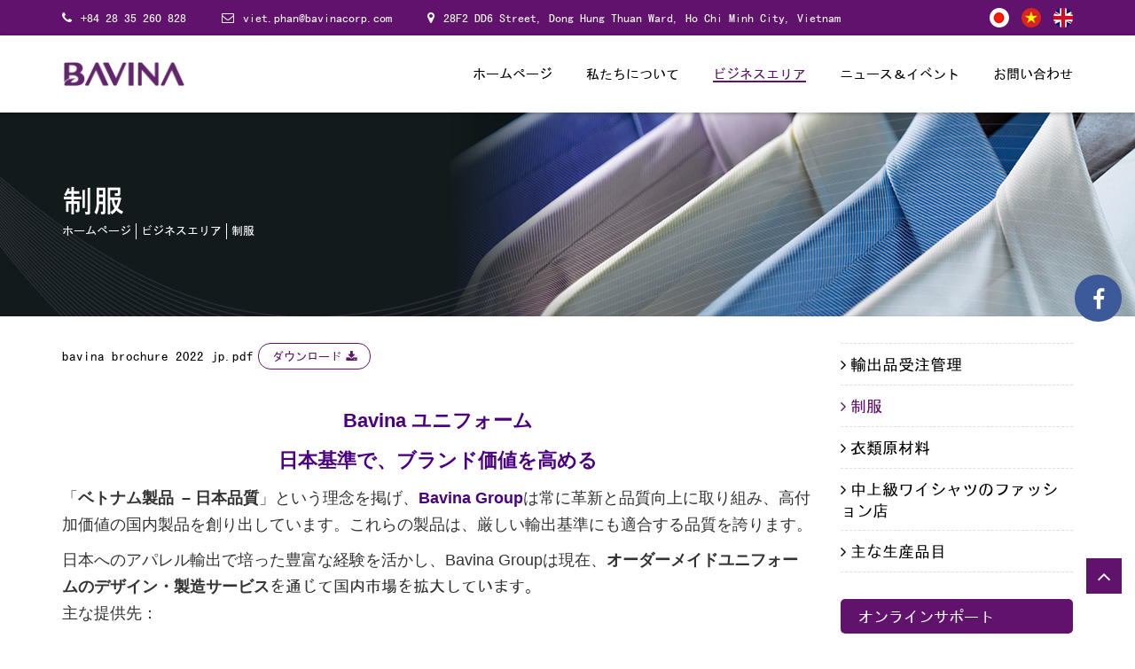

--- FILE ---
content_type: text/html; charset=utf-8
request_url: https://bavinatextile.com/ja/uniform.html
body_size: 5162
content:
<!DOCTYPE html>
<html lang="en">
<head>
	<meta http-equiv="Content-Type" content="text/html; charset=utf-8">
	<meta name="viewport" content="width=device-width, initial-scale=1">
	<title>制服</title>
<link href="/styles/website/images/favicon22.png" rel="icon" type="image/x-icon" />
        <meta name="description" content="Đồng phục" />
    <meta name="keywords" content="Đồng phục" />
    <link rel="canonical" href="https://bavinatextile.com/ja/uniform.html" />
    <meta property="og:site_name" content="https://bavinatextile.com" />
    <meta property="og:type" content="article" />
    <meta property="og:url" content="https://bavinatextile.com/ja/uniform.html" />
    <meta property="og:title" content="制服" />
    <meta property="og:description" content="Đồng phục" />
        <meta property="og:image" itemprop="thumbnailUrl" content="https://bavinatextile.com/thumbh/360/uploads/business/2.jpg" data-dynamic="true" />
    <meta property="https://bavinatextilecom:full_image" content="https://bavinatextile.com/thumbh/360/uploads/business/2.jpg" data-dynamic="true" />
    <meta itemprop="image" content="https://bavinatextile.com/thumbh/360/uploads/business/2.jpg" data-dynamic="true" />
        	<link rel="stylesheet" type="text/css" href="/styles/website/css/ms-gothic.css" />
    	<link rel="stylesheet" type="text/css" href="/styles/website/css/style.css" />
	<!-- Google Tag Manager -->
	<script>(function(w,d,s,l,i){ w[l]=w[l]||[];w[l].push({ 'gtm.start':
	new Date().getTime(),event:'gtm.js' });var f=d.getElementsByTagName(s)[0],
	j=d.createElement(s),dl=l!='dataLayer'?'&l='+l:'';j.async=true;j.src=
	'https://www.googletagmanager.com/gtm.js?id='+i+dl;f.parentNode.insertBefore(j,f);
})(window,document,'script','dataLayer','GTM-5MLMHZT');</script>
	<!-- End Google Tag Manager -->
	</head>
<body class="business-page" style="font-family: 'MS Gothic','Roboto', sans-serif;">
<noscript><iframe src="https://www.googletagmanager.com/ns.html?id=GTM-5MLMHZT" height="0" width="0" style="display:none;visibility:hidden"></iframe></noscript>
	<div class="loading-page">
		<div class="loading-content">
			<a href="https://bavinatextile.com/ja" class="loading-logo"><img src="/styles/website/images/logo1.png" alt="BAVINA TEXTILE" /></a>
			<div class="loading-page-icon">
				<div class="loading-one"></div>
				<div class="loading-two"></div>
				<div class="loading-three"></div>
			</div>
		</div>
	</div>
	<header>
		<div class="pn-top">
			<div class="container">
				<span class="pn-info">
<a href="tel:+84 28 35 260 828"><i class="fa fa-phone"></i>+84 28 35 260 828</a>
<a href="mailto:viet.phan@bavinacorp.com"><i class="fa fa-envelope-o"></i>viet.phan@bavinacorp.com</a>
					<span><i class="fa fa-map-marker"></i>28F2 DD6 Street, Dong Hung Thuan Ward, Ho Chi Minh City, Vietnam</span>
					
					
				</span>
				<span class="pn-language clearfix">
					<a href="https://bavinatextile.com/ja/uniform.html" class="pn-japan">Japan</a>
					<a href="https://bavinatextile.com/vi/dong-phuc.html" class="pn-vn">Vietnamese</a>
					<a href="https://bavinatextile.com/en/uniform.html" class="pn-en">English</a>
				</span>
			</div>
		</div>
		<div class="pn-header">
			<div class="container">
				<span class="pn-logo">
					<a href="https://bavinatextile.com/ja"><img src="/styles/website/images/logo1.png" alt="BAVINA TEXTILE" /></a>
				</span>
				<button type="button" class="pn-icon-menu">
					<span>icon-bar</span>
					<span>icon-bar</span>
					<span>icon-bar</span>
				</button>
				<div class="pn-menu">
					<ul>
						<li ><a href="https://bavinatextile.com/ja">ホームページ</a></li>
						<li class="pn-dropdown ">
							<a href="https://bavinatextile.com/ja/about-us.html">私たちについて</a>
							<i class="fa fa-angle-down"></i>
							<ul>
                            									<li><a href="https://bavinatextile.com/ja/about-us/profile-bavina-group.html">私たちについて </a></li>
                                								<li><a href="https://bavinatextile.com/ja/about-us/overview.html">ベトナムエコノミー概要</a></li>
                                								<li><a href="https://bavinatextile.com/ja/about-us/vision-mission.html">ビジョン - ミッション</a></li>
                                								<li><a href="https://bavinatextile.com/ja/about-us/our-partners.html">パートナー</a></li>
                                								<li><a href="https://bavinatextile.com/ja/about-us/fashion-brands.html">ファッションブランド</a></li>
                                							</ul>
						</li>
						<li class="pn-dropdown active">
                        	<a href="https://bavinatextile.com/ja/business-areas.html">ビジネスエリア</a>
							<i class="fa fa-angle-down"></i>
							<ul>
																<li><a href="https://bavinatextile.com/ja/textile-export-merchandising-1.html">輸出品受注管理</a></li>
                                								<li><a href="https://bavinatextile.com/ja/uniform.html">制服</a></li>
                                								<li><a href="https://bavinatextile.com/ja/garment-accessories-1.html">衣類原材料</a></li>
                                								<li><a href="https://bavinatextile.com/ja/highend-fashion.html">中上級ワイシャツのファッション店 </a></li>
                                								<li><a href="https://bavinatextile.com/ja/main-production-items.html">主な生産品目</a></li>
                                							</ul>
						</li>
						<li class="pn-dropdown ">
                        	<a href="https://bavinatextile.com/ja/news.html">ニュース＆イベント</a>
							<i class="fa fa-angle-down"></i>
							<ul>
																<li><a href="https://bavinatextile.com/ja/category/news-1.html">ニュース</a></li>
                                								<li><a href="https://bavinatextile.com/ja/category/events-1.html">イベント</a></li>
                                								<li><a href="https://bavinatextile.com/ja/category/community-activities.html">コミュニティ活動</a></li>
                                							</ul>
						</li>
						<li ><a href="https://bavinatextile.com/ja/contact-us.html">お問い合わせ</a></li>
					</ul>
				</div>
			</div>
		</div>
	</header>
    <section class="pn-breadcrumb">
    <div class="container">
        <h1 class="pn-title">制服</h1>
        <p>
            <a href="https://bavinatextile.com/ja">ホームページ</a>
            <a href="https://bavinatextile.com/ja/business-areas.html">ビジネスエリア</a>
            制服
        </p>
    </div>
</section>
<section class="container">
    <div class="row">
        <div class="col-md-9 pn-wrapper">
        	<h2 class="hidden">ビジネスエリア</h2>
        	                                    <p style="margin-bottom:40px">bavina brochure 2022 jp.pdf<a href="https://bavinatextile.com/ja/download/uniform.html" class="pn-download">ダウンロード</a></p>            <p style="text-align:center"><span style="font-size:22px"><strong><span style="color:indigo"><span style="font-family:yu gothic,sans-serif">Bavina </span></span></strong><strong><span style="color:indigo"><span style="font-family:yu gothic,sans-serif">ユニフォーム</span></span></strong></span></p>

<p style="text-align:center"><span style="font-size:22px"><strong><span style="color:indigo"><span style="font-family:yu gothic,sans-serif">日本基準で、ブランド価値を高める</span></span></strong></span></p>

<p><span style="font-size:18px"><span style="color:#333333"><span style="font-family:yu gothic,sans-serif">「<strong><span style="font-family:yu gothic,sans-serif">ベトナム製品</span></strong></span></span> <strong><span style="color:#333333"><span style="font-family:yu gothic,sans-serif">&ndash; </span></span></strong><strong><span style="color:#333333"><span style="font-family:yu gothic,sans-serif">日本品質</span></span></strong><span style="color:#333333"><span style="font-family:yu gothic,sans-serif">」という理念を掲げ、</span></span><strong><span style="color:indigo"><span style="font-family:yu gothic,sans-serif">Bavina Group</span></span></strong><span style="color:#333333"><span style="font-family:yu gothic,sans-serif">は常に革新と品質向上に取り組み、高付加価値の国内製品を創り出しています。これらの製品は、厳しい輸出基準にも適合する品質を誇ります。</span></span></span></p>

<p><span style="font-size:18px"><span style="color:#333333"><span style="font-family:yu gothic,sans-serif">日本へのアパレル輸出で培った豊富な経験を活かし、</span></span><span style="color:#333333"><span style="font-family:yu gothic,sans-serif">Bavina Group</span></span><span style="color:#333333"><span style="font-family:yu gothic,sans-serif">は現在、<strong><span style="font-family:yu gothic,sans-serif">オーダーメイドユニフォームのデザイン・製造サービス</span></strong></span>を通じて国内市場を拡大しています。</span><br />
<span style="color:#333333"><span style="font-family:yu gothic,sans-serif">主な提供先：</span></span></span></p>

<ul>
	<li><span style="font-size:18px"><span style="color:#333333"><span style="font-family:yu gothic,sans-serif">企業・工場・団体</span></span></span></li>
	<li><span style="font-size:18px"><span style="color:#333333"><span style="font-family:yu gothic,sans-serif">学校</span></span></span></li>
	<li><span style="font-size:18px"><span style="color:#333333"><span style="font-family:yu gothic,sans-serif">レストラン・ホテル</span></span></span></li>
</ul>

<p><span style="font-size:18px"><span style="color:#333333"><span style="font-family:yu gothic,sans-serif">製品はすべて<strong><span style="font-family:yu gothic,sans-serif">日本基準の生産ライン</span></strong></span>で製造され、<strong><span style="font-family:yu gothic,sans-serif">品質・耐久性・デザイン性</span></strong></span>において優れた仕上がりを実現しています。まさに「<strong><span style="font-family:yu gothic,sans-serif">日本クオリティ</span></strong> <strong><span style="color:#333333"><span style="font-family:yu gothic,sans-serif">&ndash; </span></span></strong><strong><span style="color:#333333"><span style="font-family:yu gothic,sans-serif">ハイクオリティ製品</span></span></strong><span style="color:#333333"><span style="font-family:yu gothic,sans-serif">」です。</span></span></span></p>

<p><span style="font-size:18px"><span style="color:#333333"><span style="font-family:yu gothic,sans-serif">既存デザインの縫製だけでなく、経験豊富な<strong><span style="font-family:yu gothic,sans-serif">デザインチーム</span></strong></span>が、お客様のブランドアイデンティティを表現する<strong><span style="font-family:yu gothic,sans-serif">オリジナルデザインのご提案</span></strong></span>も行っています。</span></p>

<p><span style="font-size:18px"><span style="color:#333333"><span style="font-family:yu gothic,sans-serif">「<strong><span style="font-family:yu gothic,sans-serif">一針一針にこだわる繊細さと美しさ</span></strong></span>」</span><span style="font-family:yu gothic,sans-serif">をモットーに、</span><span style="font-family:yu gothic,sans-serif">Bavina</span><span style="font-family:yu gothic,sans-serif">は日本・タイ・香港から輸入した高品質素材を使用し、丁寧な縫製工程で快適さと耐久性を追求。ベトナムの気候にも適したユニフォームを提供しています。</span></span></p>

<p><span style="font-size:18px"><span style="color:#333333"><span style="font-family:yu gothic,sans-serif">中高級の<strong><span style="font-family:yu gothic,sans-serif">シャツ型ユニフォーム</span></strong></span>に加え、</span><strong><span style="color:#333333"><span style="font-family:yu gothic,sans-serif">T</span></span></strong><strong><span style="color:#333333"><span style="font-family:yu gothic,sans-serif">シャツ、ジャケット、専門職用ユニフォーム、関連アクセサリー</span></span></strong><span style="color:#333333"><span style="font-family:yu gothic,sans-serif">まで幅広く展開し、<strong><span style="font-family:yu gothic,sans-serif">トータルユニフォームソリューション</span></strong>を提供しています。</span></span></span></p>

<p><span style="font-size:18px"><span style="color:#333333"><span style="font-family:yu gothic,sans-serif">Bavina</span></span><span style="color:#333333"><span style="font-family:yu gothic,sans-serif">は、<strong><span style="font-family:yu gothic,sans-serif">高品質な製品と競争力のある価格</span></strong></span>で、<strong><span style="font-family:yu gothic,sans-serif">お客様のコスト最適化とブランド価値向上</span></strong></span>に貢献することをお約束します。</span></p>

        </div>
        <div class="col-md-3 pn-sidebar">
            <ul class="pn-category">
            	                <li ><a href="https://bavinatextile.com/ja/textile-export-merchandising-1.html">輸出品受注管理</a></li>
                                <li class="active"><a href="https://bavinatextile.com/ja/uniform.html">制服</a></li>
                                <li ><a href="https://bavinatextile.com/ja/garment-accessories-1.html">衣類原材料</a></li>
                                <li ><a href="https://bavinatextile.com/ja/highend-fashion.html">中上級ワイシャツのファッション店 </a></li>
                                <li ><a href="https://bavinatextile.com/ja/main-production-items.html">主な生産品目</a></li>
                            </ul>
            <div class="pn-help">
    <h4 class="pn-title">オンラインサポート</h4>
        <p class="clearfix">
        <strong>Mr. Viet: +84 908 233 701</strong>
        <a class="pn-skype" href="skype:viet_bavina?call">skype</a>
        <a class="pn-zalo" href="http://zalo.me/0908233701" target="_blank">zalo</a>
        <a class="pn-viber" href="viber://contact?number=0908233701" target="_blank">viber</a>
    </p>
        <p class="clearfix">
        <strong>Ms. Thao: +84 907 299 660 </strong>
        <a class="pn-skype" href="skype:thao_bavina?call">skype</a>
        <a class="pn-zalo" href="http://zalo.me/0907299660 " target="_blank">zalo</a>
        <a class="pn-viber" href="viber://contact?number=0907299660 " target="_blank">viber</a>
    </p>
    </div>

        </div>
    </div>
</section>
        <section class="pn-partner">
        <div class="container">
            <div class="pn-slide-partner owl-carousel">
                                <a href="" target="_blank" rel="nofollow"><img src="/thumbh/58/uploads/partners/baycrews(1).png" alt="Baycrews" /></a>
                                <a href="" target="_blank" rel="nofollow"><img src="/thumbh/58/uploads/partners/rosasen.png" alt="Rosasen" /></a>
                                <a href="" target="_blank" rel="nofollow"><img src="/thumbh/58/uploads/partners/le-coq.png" alt="Le Coq" /></a>
                                <a href="" target="_blank" rel="nofollow"><img src="/thumbh/58/uploads/partners/and-per-se(1).png" alt="and per se" /></a>
                                <a href="" target="_blank" rel="nofollow"><img src="/thumbh/58/uploads/partners/aeon(1).jpg" alt="Aeon" /></a>
                                <a href="" target="_blank" rel="nofollow"><img src="/thumbh/58/uploads/partners/and-wander(1).png" alt="and wander" /></a>
                                <a href="" target="_blank" rel="nofollow"><img src="/thumbh/58/uploads/partners/pearly-gates1.png" alt="Pearly Gates" /></a>
                                <a href="" target="_blank" rel="nofollow"><img src="/thumbh/58/uploads/partners/callaway.png" alt="Callaway" /></a>
                                <a href="" target="_blank" rel="nofollow"><img src="/thumbh/58/uploads/partners/karrimor.png" alt="Karrimor" /></a>
                                <a href="" target="_blank" rel="nofollow"><img src="/thumbh/58/uploads/partners/paul-smith.png" alt="Paul Smith" /></a>
                                <a href="" target="_blank" rel="nofollow"><img src="/thumbh/58/uploads/partners/new-balance(1).png" alt="New Balance" /></a>
                            </div>
        </div>
    </section>
    	<footer>
		<div class="container">
			<div class="row">
				<div class="col-md-3 col-sm-4 col-xs-6">
					<h3 class="pn-title">私たちについて</h3>
					<div class="pn-wrapper">
						バビナはベトナムの大手縫製企業で、現状34％は日本から出資を受けています。弊社は、世界でも最も厳密な商品規格の遵守が求められる日本市場に輸出するパートナーとして高い信用を得ており、高品質な縫製製品を生産・提供することに誇りを持っています。
					</div>
					<a href="https://bavinatextile.com/ja/about-us.html" class="pn-link">もっと見る</a>
				</div>
				<div class="col-md-3 hidden-sm col-xs-6">
					<h3 class="pn-title">サイトマップ</h3>
					<ul>
                    	<li><a href="https://bavinatextile.com/ja">ホームページ</a></li>
						<li><a href="https://bavinatextile.com/ja/about-us.html">私たちについて</a></li>
						<li><a href="https://bavinatextile.com/ja/business-areas.html">ビジネスエリア</a></li>
						<li><a href="https://bavinatextile.com/ja/news.html">ニュース＆イベント</a></li>
						<li><a href="https://bavinatextile.com/ja/contact-us.html">お問い合わせ</a></li>
					</ul>
				</div>
				<div class="col-md-3 col-sm-4 col-xs-6">
					<h3 class="pn-title">ビジネスエリア</h3>
					<ul>
						                        <li><a href="https://bavinatextile.com/ja/textile-export-merchandising-1.html">輸出品受注管理</a></li>
                                                <li><a href="https://bavinatextile.com/ja/uniform.html">制服</a></li>
                                                <li><a href="https://bavinatextile.com/ja/garment-accessories-1.html">衣類原材料</a></li>
                                                <li><a href="https://bavinatextile.com/ja/highend-fashion.html">中上級ワイシャツのファッション店 </a></li>
                                                <li><a href="https://bavinatextile.com/ja/main-production-items.html">主な生産品目</a></li>
                        					</ul>
				</div>
				<div class="col-md-3 col-sm-4 col-xs-6">
					<h3 class="pn-title">お問い合わせ</h3>
<ul class="pn-info">
						<li><i class="fa fa-map-marker"></i>28F2 DD6 Street, Dong Hung Thuan Ward, Ho Chi Minh City, Vietnam</li>
						<li><i class="fa fa-phone"></i><a href="tel:+84 28 35 260 828">+84 28 35 260 828</a></li>

						<li><i class="fa fa-envelope-o"></i><a href="mailto:viet.phan@bavinacorp.com">viet.phan@bavinacorp.com</a></li>
					</ul>
<span class="pn-social clearfix">
      <a href="https://www.facebook.com/BavinaUniformSolutions/?show_switched_toast=0&show_invite_to_follow=0&show_switched_tooltip=0&show_podcast_settings=0&show_community_transition=0&show_community_review_changes=0&show_community_rollback=0&am" target="_blank" rel="nofollow"><i class="fa fa-facebook"></i></a>      <a href="https://twitter.com/" target="_blank" rel="nofollow"><i class="fa fa-twitter"></i></a>      <a href="https://www.google.com/" target="_blank" rel="nofollow"><i class="fa fa-google-plus"></i></a>      <a href="https://www.instagram.com/" target="_blank" rel="nofollow"><i class="fa fa-instagram"></i></a>     </span>
				</div>
                              <div class="col-md-2 col-sm-3 col-xs-6">
					<h3 class="pn-title">Thống kê</h3>
					<ul class="pn-access">
						<li>オンライン<span>2</span></li>
						<li>今日<span>12</span></li>
						<li>訪問者<span>72988</span></li>
					</ul>
				</div>
			</div>
		</div>
		<div class="pn-copyright">
			<div class="container">
				2016 - Copyright of Bavina Group in Vietnam
			</div>
		</div>
	</footer>
<a href="https://www.facebook.com/BavinaUniformSolutions/?show_switched_toast=0&show_invite_to_follow=0&show_switched_tooltip=0&show_podcast_settings=0&show_community_transition=0&show_community_review_changes=0&show_community_rollback=0&am" class="pn-fanpage" target="_blank" rel="nofollow"><i class="fa fa-facebook"></i></a>	<a href="javascript:;" class="pn-gotop"><i class="fa fa-angle-up"></i></a>
	<script type="text/javascript" src="/styles/website/js/jquery-3.3.1.min.js"></script>
	<script type="text/javascript" src="/styles/website/js/bootstrap.min.js"></script>
	<link rel="stylesheet" type="text/css" href="/styles/website/css/owl.carousel.min.css">
	<script type="text/javascript" src="/styles/website/js/owl.carousel.js"></script>
	<script type="text/javascript">
		$(document).ready(function(){
var owl = $('.pn-slider-banner');
			owl.owlCarousel({ autoplay: true, autoplayTimeout: 7000, autoplayHoverPause: true, autoplaySpeed: 2000, loop: true, nav: true, navText: ['<i class="fa fa-angle-left"></i>','<i class="fa fa-angle-right"></i>'], dots: false, responsive: { 0: { items: 1 } } }); 
                        owl.hover(function() {
                           owl.trigger('stop.owl.autoplay');
                        }, function() {
                           owl.trigger('play.owl.autoplay',[1000]);
                        })
			$('.pn-icon-video').click(function(){
				var _this = $(this);
				_this.toggleClass('active');
			});
			$('.pn-icon-video').click(function(){
				var video_l = $(this).attr('data-link');
				$(this).after('<iframe src="https://www.youtube.com/embed/'+video_l+'?rel=0&amp;autoplay=1" frameborder="0" allowfullscreen></iframe>');
				$(this).removeClass('active'); $('.pn-video iframe').fadeIn();
			});
		});
	</script>
	<script type="text/javascript" src="/styles/website/js/website.js"></script>
</body>
</html>

--- FILE ---
content_type: text/css
request_url: https://bavinatextile.com/styles/website/css/ms-gothic.css
body_size: 25
content:
@font-face {
	font-family: 'MS Gothic'; 
	font-style: normal; 
	font-weight: 400; 
	src: local('MS Gothic'), local('MS Gothic'), url(../fonts/msgothic.ttf) format('truetype'); 
}
@font-face {
	font-family: 'ms gothic'; 
	font-style: normal; 
	font-weight: 400; 
	src: local('MS Gothic'), local('MS Gothic'), url(../fonts/msgothic.ttf) format('truetype'); 
}

--- FILE ---
content_type: text/css
request_url: https://bavinatextile.com/styles/website/css/style.css
body_size: 5535
content:
@import url(bootstrap.min.css);@import url(font-awesome.min.css);
*{padding: 0;margin: 0}a{transition: all ease .3s}a:hover,a:focus{text-decoration: none !important;color: #61126c;-webkit-user-select: none;-moz-user-select: none;-ms-user-select: none;user-select: none}
body{font-size: 15px;line-height: 1.625;color: #000;font-family: 'Roboto', sans-serif;}
input:focus,textarea:focus,input:visited,textarea:visited{outline: none}
.loading-page{position:fixed;top:0;left:0;width:100%;height:100%;background-color:#fff;z-index:9999}.loading-content{position:absolute;top:50%;margin-top:-113px;text-align:center;font-size:26px;left:0;width:400px;left:50%;margin-left:-200px}.loading-page-icon{text-align:center;position:relative;}.loading-page-icon>div{display:inline-block;width:18px;height:18px;border-radius:100%;background-color: #61126c;-webkit-animation:bouncedelay 1.4s infinite ease-in-out both;animation:bouncedelay 1.4s infinite ease-in-out both;}.loading-page-icon>.loading-one{-webkit-animation-delay:-0.32s;animation-delay:-0.32s}.loading-page-icon>.loading-two{-webkit-animation-delay:-0.16s;animation-delay:-0.16s}
@-webkit-keyframes bouncedelay{0%, 80%, 100%{-webkit-transform:scale(0)}40%{-webkit-transform:scale(1)}}@keyframes bouncedelay{0%, 80%, 100%{-webkit-transform:scale(0);transform:scale(0)}40%{transform:scale(1);-webkit-transform:scale(1)}}
.pn-top{height: 40px;background-color: #61126c;}.pn-top > .container > font{display:none !important}
.pn-top .pn-info{display:inline-block;float:left;margin-top: 8px;}.pn-language{display:inline-block;float:right;margin-top: 9px;}
.pn-info a,.pn-info span{display: inline-block;font-size: 14px;line-height: 20px;margin-right: 32px;}
footer .pn-info a,footer .pn-info span{margin-right:0}
.pn-top .pn-info a,.pn-top .pn-info span{color:#fff;}
.pn-language a{width: 22px;height: 22px; border-radius:50%;display: inline-block;text-indent: -9999px;float: left;margin-left: 14px;}
.pn-language .pn-japan{background: url(../images/language.png) no-repeat 0 0;}
.pn-language .pn-vn{background: url(../images/language.png) no-repeat -22px 0;}
.pn-language .pn-en{background: url(../images/language.png) no-repeat -44px 0;}
.pn-info .fa{margin-right: 10px;}
.pn-logo{display:table;float:left;}.pn-logo a{display:table-cell;height:87px;vertical-align: middle;}
.pn-logo img{max-width: 100%;max-height: 100%}
.pn-menu ul{margin-bottom: 0}.pn-menu ul li{list-style: none;position: relative;}.pn-header{transition: all ease .3s;background-color: #fff;box-shadow: 0 1px 5px rgba(0,0,0,.3);position: relative;}
.pn-wrapper-content-slide{position: absolute;top: 0;height: 100%;}
.pn-content-slide{width: 50%;display: inline-block;float: right;color: #fff;margin-top: 100px;}
.pn-banner{max-height: 525px;overflow: hidden;}.pn-slider-banner{max-height: 525px}
.pn-banner .pn-content-slide ul{list-style: inside;}
.pn-link{font-size: 13px;line-height: 18px;text-transform: uppercase;color: #fff;display: inline-block;padding: 10.5px 28px;background-color: #61126c;border-radius: 19.5px;margin-top: 20px;}
.pn-link:hover{color: #fff}.pn-content-slide .pn-title{font-size: 50px;line-height: 60px;margin-top: 0;font-weight: normal;margin-bottom: 15px;}
.pn-title{text-transform: uppercase;margin-bottom: 50px;margin-top: 0;font-size: 35px;line-height: 40px;}
.owl-nav > div{left: 20px;width: 42px;height: 42px;text-align: center;line-height: 42px;background-color: #fff;font-size: 30px;box-shadow: 0 4px 2px rgba(197, 198, 198, .24);border-radius: 42px;position: absolute;top: 50%;/* -webkit-transform: translateY(-50%); *//* transform: translateY(-50%); */margin: 0;margin-top: -15px;}
.owl-nav > div.owl-next{left: auto;right: 20px;}footer{padding-top: 30px;background-color: #fff;}
.pn-about{background: url('../images/bg-about.png') no-repeat center 140px;padding-bottom: 70px;padding-top: 30px;background-size: cover;}.pn-about .pn-title{margin-bottom: 25px;margin-top: 35px;}
.pn-image{overflow: hidden;border-radius: 10px;position: relative;display: block;}.pn-image img{min-width: 100%;height: 100%}
.pn-about .pn-image{display: block;overflow: initial;margin-left: 25px;}
.pn-about .pn-image:before{top: 25px;left:-25px;border: 2px solid #61126c;content: "";position: absolute;width: 100%;height: 100%;border-radius: 10px;}
.pn-about .pn-image img{position: relative;border-radius: 10px;}
.pn-about .pn-wrapper{text-align: justify;}.pn-document{padding-top: 40px;background: url(../images/bg-doc.png) no-repeat -500px -640px;background-size: cover;}
.pn-document .pn-item{margin-bottom: 40px;text-align: center;}.pn-document .pn-image:before{content: "";position: absolute;left: 0;width: 100%;height: 100%;top: 0;border-radius: 10px;background-color: rgba(0,0,0,.3)}
.pn-document .pn-item:nth-child(2n + 1){clear: both;}
.pn-document .pn-image{margin-bottom: 10px;}.pn-document .pn-image strong{position: absolute;color: #fff;text-transform: uppercase;top: 50%;margin-bottom: 0;width: 100%;padding: 20px;font-size: 25px;line-height: 30px;font-weight: normal;-webkit-transform: translateY(-50%);transform: translateY(-50%);display:block}
.pn-document .pn-item > p{margin-bottom: 0;font-size: 15px;}
.pn-download{text-transform: uppercase;font-size: 13px;line-height: 13px;color: #61126c;border:1px solid #61126c;padding: 7.5px 15px;display: inline-block;border-radius: 14px;margin-left: 5px;}
.pn-download:after{font-family: 'FontAwesome';content: "\f019";margin-left: 5px;}
.pn-download:hover{background-color: #61126c;color: #fff}.home-page .pn-partner{margin-top: 0}
.pn-partner{background-color: #e9ecef;padding: 15px 0;margin-top: 30px;}.pn-partner a{display: table-cell;vertical-align: middle;background-color: #fff;height: 70px;}
.pn-partner .owl-item{text-align: center;display: table;}
.pn-partner .owl-item img{width: auto !important;max-height: 100%;max-width: 100%;margin: 0 auto;-webkit-filter: grayscale(100%); -webkit-transition: .5s ease-in-out; -moz-filter: grayscale(100%); -moz-transition: .5s ease-in-out; -o-filter: grayscale(100%); -o-transition: .5s ease-in-out;}
.pn-partner .owl-item:hover img{-webkit-filter: grayscale(0); -webkit-transition: .5s ease-in-out; -moz-filter: grayscale(0); -moz-transition: .5s ease-in-out; -o-filter: grayscale(0); -o-transition: .5s ease-in-out; }
.pn-video{padding: 60px 0;background: url(../images/bg-video.jpg) no-repeat fixed;background-size: cover;margin-bottom: 40px;}
.pn-content-video {width: 870px;height: 440px;border: 2px solid #fff;margin: 0 auto;position: relative;z-index: 4;text-align: center;border-radius: 10px;overflow: hidden;}
.pn-icon-video {width: 95px;height: 95px;background-color: #fff;display: inline-block;color: #61126c;font-size: 26px;line-height: 96px;text-align: center;position: relative;border-radius: 100%;top: 50%;-webkit-transform: translateY(-50%);transform: translateY(-50%);cursor: pointer;z-index: 5;opacity: 1;visibility: visible;transition: all ease .3s;}
.pn-icon-video.active {opacity: 0; visibility: hidden;}
.pn-icon-video:before {width: 85px;height: 85px;position: absolute;content: "";top: 5px;left: 5px;border: 1px solid #61126c;border-radius: 100%;z-index: 2;}
.pn-icon-video:after {content: "";position: absolute;width: 100%;height: 100%;background-color: #fff;transition: all ease .5s;top: 0;left: 0;border-radius: 100%;z-index: -1;}
.pn-content-video iframe {position: absolute; left: 0; top: 0; width: 100%; height: 100%; display: none; z-index: 7; }
.pn-content-video .pn-icon-video.active + iframe{display: block;}
.pn-icon-video:hover:after {width: 205px;height: 205px;opacity: 1;margin-left: -55px;margin-top: -55px;background-color: rgba(97, 18, 108, .3);}
.pn-wrapper-choose-us{text-align: center;}.pn-col-choose-us{padding: 0 15px;display: inline-block;margin-bottom: 50px;float: none;vertical-align: top;}
.pn-col-choose-us .pn-image-choose{height: 80px;width: 80px;background-position: center center;display: block;background-repeat: no-repeat;margin: 0 auto;margin-bottom: 10px;}
.pn-name-choose{display: block;font-weight: bold;font-size: 20px;line-height: 25px;color: #61126c;}
.pn-description-choose{font-size: 15px;line-height: 22px;color: #495057;margin-bottom: 0;}
.pn-breadcrumb{height: 230px;margin-bottom: 30px;background: url(../images/breadcrumb.jpg) no-repeat;background-size: cover;color: #fff;}
.pn-breadcrumb .pn-title{margin-top: 80px; margin-bottom: 5px; font-weight: normal; }
.pn-breadcrumb p{margin-bottom: 0;font-size: 13px;line-height: 18px;text-transform: capitalize;}.pn-breadcrumb a{display: inline-block;color: #fff;border-right: 1px solid #fff;padding-right: 5px;margin-right: 5px;float: left;}
.pn-breadcrumb a:hover{color: #61126c}.pn-title-page{margin-bottom: 15px;font-size: 25px;font-weight: normal;line-height: 30px;}
.pn-category{margin-bottom: 30px;}.pn-category li{border-top: 1px dashed #e5dcdc;list-style: none}.pn-category li a{display: block;font-size: 18px;line-height: 23px;color: #000;padding: 12px 0 10px 0;}
.pn-category li:last-child{border-bottom: 1px dashed #e5dcdc;}.pn-category li a:before{font-family: 'FontAwesome';content: "\f105";margin-right: 5px;}
.pn-category li.active a,.pn-category li:hover a{color: #61126c}
.pn-sidebar .pn-title{font-size: 17px;line-height: 22px;color: #fff;background-color: #61126c;padding: 9px 20px 8px 20px;border-radius: 5px;font-weight: normal;margin-bottom: 20px;}
.pn-help p{margin-bottom: 20px;}.pn-help strong{display: block;font-weight: normal;font-size: 18px;margin-bottom: 5px;}
.pn-help a{text-indent: -9999px;display: inline-block;float: left;background-image: url(../images/social.png);background-repeat: no-repeat;margin-right: 10px;}
.pn-skype{width: 25px;height: 31px;background-position: left center;}.pn-zalo{width: 31px;height: 31px;background-position: -29px 0;}
.pn-viber{width: 30px;height: 31px;background-position: -63px 0}.pn-form-contact{text-align: center;}
.pn-form-contact .pn-title{color: #61126c;margin-bottom: 10px;}
.pn-form-contact .form-control{color: #000;margin-top: 30px;height: 45px;border:1px solid #dee2e6;outline: none;box-shadow: none;}
.pn-form-contact .form-control::-webkit-input-placeholder {color: #000;}
.pn-form-contact .form-control:-ms-input-placeholder {color: #000;}
.pn-form-contact .form-control::-ms-input-placeholder {color: #000;}
.pn-form-contact .form-control::placeholder {color: #000;}
.pn-form-contact .form-control:-ms-input-placeholder {color: #000; }
.pn-form-contact .form-control::-ms-input-placeholder {color: #000; }
.pn-form-contact textarea.form-control{resize: none;height: 135px;}
.pn-form-contact .pn-link{border: none;border-radius: 5px;outline: none;font-size: 15px;line-height: 20px;letter-spacing: 1px;height: 45px;padding-left: 60px;padding-right: 60px;margin-top: 30px;margin-bottom: 30px;}
.pn-news{text-align: center;margin-bottom: 30px;border-bottom: 1px dashed #dee2e6;}.pn-news:last-child{border-bottom: 0}
.pn-name-category{color: #aa31bb;font-size: 20px;line-height: 25px;display: block;margin-bottom: 15px;}
.pn-name-category:hover{color: #aa31bb;}
.pn-name{font-size: 25px;line-height: 32px;color: #000;text-transform: uppercase;display: block;margin-bottom: 20px;}
.pn-name:hover{color: #aa31bb}.pn-description{font-size: 15px;line-height: 22px;margin-bottom: 25px;}
.pn-news .pn-image{width: 600px;margin-bottom: 20px;margin-left: auto;margin-right: auto;}
.pagination{margin-bottom: 0 }
.pagination>li>a,.pagination>li:last-child>a, .pagination>li:first-child>a{margin-right: 5px;border: none;color: #000;border: 1px solid transparent;border-radius: 36px;min-width: 36px;text-align: center;height: 36px;line-height: 25px;}.pagination>li.active>a,.pagination>li.active>a:hover, .pagination>li.active>a:focus,.pagination>li:hover>a{background: transparent;border:1px solid #61126c;color: #61126c;}
.pn-sidebar .pn-news{text-align: left;border-bottom: 0;}.pn-sidebar .pn-news .pn-image{width: 87px;margin: 0;height: 87px !important;border-radius: 100%;float: left;margin-right: 15px;}
.pn-sidebar .pn-news .pn-name{font-size: 15px;line-height: 22px;text-transform: inherit;margin-bottom: 0;}
.pn-sidebar .pn-news .pn-name-category{font-size: 15px;line-height: 20px;margin-bottom: 5px;}
.pn-related{border-top: 1px dashed #61126c;margin-top: 30px;padding-top: 15px;}.pn-related .pn-title{font-size: 17px;line-height: 22px;color: #61126c;font-weight: normal;margin-bottom: 25px;}
.pn-related .pn-news .pn-image{width: 100%;margin-bottom: 15px;}
.pn-related .pn-news .pn-name{font-size: 15px;line-height: 22px;margin-bottom: 0;}
.pn-related .pn-news{border-bottom: 0}
footer .pn-title{font-weight: bold;font-size: 17px;line-height: 22px;color: #61126c;margin-bottom: 20px;}s
footer ul{margin-bottom: 0}footer ul li{list-style: none;margin-bottom: 15px;}footer ul li a{color: #495057;font-size: 15px;line-height: 20px;}
footer ul li a:hover{color: #61126c}footer ul li:last-child{margin-bottom: 0}
footer .row [class*='col-']{margin-bottom: 40px}footer .pn-link{background-color: transparent;color: #61126c;padding: 0;border-bottom: 1px solid #61126c;border-radius: 0;}footer .pn-link:hover{color: #61126c}
.pn-copyright{padding-top: 20px;border-top: 1px solid #e9ecef;padding-bottom: 20px;text-align: center;font-size: 15px;}
.pn-gotop{width: 40px;height: 40px;text-align: center;line-height: 40px;background-color: #61126c;position: fixed;right: 15px;bottom: 50px;color: #fff;z-index: 9;font-size: 25px;}
.pn-gotop:hover,.pn-gotop:focus,.pn-gotop:visited{color: #fff}
.pn-wrapper img{max-width: 100%;height: auto}
.pn-related .pn-news:nth-child(4){display: none;}
.pn-fanpage{position: fixed;width: 53px;height: 53px;right: 15px;top: 50%;text-align: center;color: #fff;background-color: #3c5a99;border-radius: 100%;display: inline-block;font-size: 25px;line-height: 57px;z-index: 100;margin-top: -50px;}
.pn-fanpage:focus,.pn-fanpage:hover{color: #fff}
.pn-social{margin-top: 20px;display: block;}
.pn-social a{display: inline-block;float: left;color: #fff;width: 30px;height: 30px;border-radius: 100%;text-align: center;line-height: 30px;background-color: #000;margin-right: 7px;}
.pn-social a:hover{color: #fff;background-color: #61126c}
.pn-info-contact{margin-bottom: 30px;padding-bottom: 20px;position: relative;margin-top: -30px;background-color: rgba(206,206,206,.8);}
.pn-info-contact:before{content: "";width: 500px;height: 1px;background-color: #eee;left: 50%;-webkit-transform: translateX(-50%);transform: translateX(-50%);position: absolute;bottom: 0;}
.pn-info-contact ul li{list-style: none;margin-bottom: 10px;}.pn-info-contact ul li a{display: inline-block;color: #000}
.pn-access{margin-bottom: 0;list-style: none;padding-left: 0;}
.pn-access li:not(:last-child){margin-bottom: 10px;}
.pn-access li span{float: right;}
@media only screen and (min-width: 1270px){
	.pn-wrapper-choose-us .row{margin: 0 -55px;}.pn-col-choose-us{padding: 0 55px}
}
@media only screen and (min-width: 1200px){
	.pn-wrapper-content-slide{width: 1140px;left: 50%;-webkit-transform: translateX(-50%);transform: translateX(-50%);}
}
@media only screen and (max-width: 1199px){
	.pn-wrapper-content-slide{width: 100%;padding: 0 60px;}
	.pn-wrapper-choose-us .row .col-md-3{width: 50%;}.pn-wrapper-choose-us .row .col-md-3:nth-child(2n + 1){clear: both;}
	.pn-help strong{font-size: 15px;line-height: 20px;}
}

@media only screen and (min-width: 992px){
   .pn-menu{float: right;}.pn-menu > ul > li{float: left;margin-left: 38px;padding: 31.5px 0;}.pn-menu > ul > li > a{color: #000;text-transform: uppercase;font-size: 15px;line-height: 20px;border-bottom: 2px solid transparent;}
   .pn-menu > ul > li:hover > a,.pn-menu > ul > li.active > a{color: #61126c;border-bottom-color: #61126c}
   .pn-menu ul li ul{position: absolute;width: 230px;left: 0;top: 120%;background-color: #61126c;opacity: 0;visibility: hidden;transition: all ease .3s;box-shadow: 0 2px 5px rgba(0,0,0,.18);z-index: 100;}
   .pn-menu ul li ul li a{color: #fff;display: block;padding: 8px 15px;}.pn-menu ul li:hover > ul{opacity: 1;visibility: visible;top: 100%}
   .pn-menu ul li ul li{border-bottom: 1px solid #83428c;}.pn-menu ul li ul li:last-child{border-bottom: 0}.pn-menu ul li ul li:hover a{background-color: #832690;}
   .pn-menu ul li .fa,.pn-icon-menu{display: none}
   header.fixed .pn-header{position: fixed; top: 0; left: 0; width: 100%; z-index: 100; }
   .pn-form-contact{padding-left: 35px;padding-right: 35px;}
   .pn-related .pn-news:nth-child(3n + 1){clear: both;}.pn-wrapper-choose-us .row .col-md-4:nth-child(3n + 1){clear: both;}
   .pn-about .pn-image{height: 350px !important}.pn-related .row{margin: 0 -40px}.pn-related .pn-news{padding: 0 40px;}
footer .row [class*='col-']{width: calc(100% / 5);}
	footer .row [class*='col-']:nth-child(2){width: calc(calc(100% / 5) - 4%)}
	footer .row [class*='col-']:nth-child(4){width: calc(calc(100% / 5) + 4%)}
}
@media only screen and (max-width: 991px){
	.container{width: 100%}
	.pn-top .pn-info span,.pn-sidebar{display: none}
	.pn-menu{position: absolute;top: 100%;width: 100%;left: 0;z-index: 110;background-color: #61126c;display: none;}
	.pn-menu ul li{border-bottom: 1px solid #842c90;}.pn-menu ul li a{display: block;color: #fff;padding: 10px 15px;}
	.pn-menu ul li:last-child{border-bottom: 0}
	.pn-menu ul li.pn-dropdown .fa{position: absolute;right: 0;top: 0;width: 44px;height: 44px;text-align: center;line-height: 44px;color: #fff;cursor: pointer;}
	.pn-menu ul li.pn-dropdown > a{margin-right: 44px}
	.pn-menu ul li ul{background-color: #460b4e;display: none}.pn-language a{margin-left: 10px;}
	.pn-icon-menu{display: block;position: absolute;top: 32.5px;right: 15px;width: 35px;height: 22px;background-color: transparent;border: 0;-webkit-user-select: none;-moz-user-select: none;-ms-user-select: none;user-select: none;outline: none;}
	.pn-icon-menu span {display: block;height: 3px;background-color: #61126c;text-indent: -9999px;margin-bottom: 6px;}
	.pn-logo a{height: 70px;}.pn-icon-menu{top: 24px;}.pn-content-slide .pn-title{font-size: 50px;line-height: 55px;}
	.pn-wrapper-choose-us .row [class*='col-']{width: 50%;}.pn-wrapper-choose-us .row [class*='col-']:nth-child(2n + 1){clear: both;}
	.pn-content-slide{margin-top: 50px;}
	.pn-content-video{width: 90%}.pn-about,.pn-document{background: none}
}
@media only screen and (min-width: 768px){
	.pn-news .pn-image{ height: 375px !important;}
	.pn-related .pn-news .pn-image{height: 127px !important}
}
@media only screen and (max-width: 767px){
	.pn-top .pn-info a{width: 23px;overflow: hidden;height: 23px;margin-right: 10px;background-color: #fff;color: #61126c;border-radius: 20px;text-align: center;line-height: 24px;}
	.pn-top .pn-info .fa{margin-right: 0;}
        footer .row [class*='col-']:nth-child(3n + 1){clear: both;}
	.pn-document .pn-image p{font-size: 15px;line-height: 20px;}.pn-about .pn-title{margin-top: 0}
	.pn-about{background: url(../images/about.jpg) no-repeat;color: #fff;text-align: center;background-size: cover;}.pn-title{font-size: 25px;line-height: 30px;}
	.pn-about .pn-wrapper{text-align: center;}.pn-icon-video{width: 70px;height: 70px;line-height: 73px;}
	.pn-wrapper-content-slide{display: none}.owl-nav > div{background-color: transparent;box-shadow: none;color: #fff;border: 1px solid #fff;width: 35px;height: 35px;line-height: 35px;font-size: 20px;}
	.pn-icon-video:before{width: 60px;height: 60px}.pn-icon-video:hover:after{margin-left: -30px;margin-top: -30px;width: 130px;height: 130px;}
	.pn-breadcrumb{height: 140px;}.pn-breadcrumb .pn-title{margin-top: 45px;}.pn-news .pn-name{font-size: 20px;line-height: 25px;}
	.pn-news .pn-image{width: auto; }.pn-related .pn-news{width: 50%;float: left;}.pn-related .pn-news:nth-child(4){display: block;}.pn-related .pn-news:nth-child(2n + 1){clear: both;}
}
@media only screen and (max-width: 570px){
	footer .row [class*='col-'],.pn-document .pn-item{width: 100%}.pn-copyright{text-align: left;}
	.pn-name-choose{font-size: 15px;line-height: 20px;}.pn-description-choose{font-size: 13px;line-height: 20px;}
	footer .row [class*='col-']{margin-bottom: 30px}.pn-info-contact:before{width: 80%}
.pn-video{background:url(../images/bg-video.jpg) no-repeat center;}
}
@media only screen and (max-width: 480px){
	.pn-form-contact .row [class*='col-'],.pn-wrapper-choose-us .row [class*='col-']{width: 100%;}.pn-form-contact .form-control{margin-top: 15px}
	.pn-wrapper-choose-us .row [class*='col-']{margin-bottom: 30px;}
	.pn-form-contact .pn-link{margin-bottom: 0}.pn-breadcrumb{background-image: none;background-color: #eee;color: #000;height: auto;padding: 20px 0;margin-bottom: 20px;}
	.pn-breadcrumb .pn-title{margin-top: 0;font-size: 20px;line-height: 25px;}.pn-breadcrumb a{color: #000;border-right-color: #000;}
	.pn-news .pn-name{font-size: 18px;}.pagination>li>a, .pagination>li:last-child>a, .pagination>li:first-child>a{min-width: 30px;height: 30px;line-height: 30px;margin-right: 1px;padding: 0;text-align: center;}
	.pn-related .pn-news{width: 100%}
}
@media only screen and (max-width: 370px){
	.pn-title{font-size: 22px;line-height: 27px;}.pn-breadcrumb .pn-title{font-size: 18px;line-height: 23px}
.pn-fanpage{width: auto; border-radius: 5px 5px 0 0; height: auto; line-height: inherit; -webkit-transform: rotate(-90deg); transform: rotate(-90deg); right: -38px; margin: 0; font-size: 15px; padding: 5px 15px; top: inherit; bottom: 200px; }
 .pn-fanpage .fa{margin-right: 5px;}.pn-info-contact{text-align: left;}.pn-info-contact:before{width: 100%}.pn-form-contact .pn-title{text-align: left;}
}

--- FILE ---
content_type: application/javascript
request_url: https://bavinatextile.com/styles/website/js/website.js
body_size: 998
content:
var Website = {
	run: function() {
		String.prototype.toSubString = function(t) {
			var i = this;
			if ("" == i || i.Length <= t) return i;
			var e = $.trim(i).lastIndexOf(" ");
			return (i = i.substring(0, Math.min(i.length, t))).length > e && (i = i.substring(0, e)), i
		}; 
		$.fn.trimLine = function(t, i) {
			return this.each(function() {
				var e = $(this).text().length,
				n = parseFloat($(this).css("line-height")) * t;
				isNaN(n) && (n = parseFloat($(this).css("font-size").replace("px", "")) * t);
				for (var a = $(this).height() > n && e > 0; $(this).height() > n && e > 0;) {
					e--;
					var s = $(this).html().toSubString(e);
					$(this).html(s)
				}
				a && $(this).html($(this).html().substring(0, $(this).html().lastIndexOf(" ")) + " ..."), !0 === i && $(this).css({
					"min-height": n + "px"
				})
			})
		}; 
		
		$('.pn-sidebar .pn-news .pn-name').trimLine(2);

		$(window).scroll(function() {
			$(window).scrollTop() > 200 ? $(".pn-gotop").fadeIn() : $(".pn-gotop").fadeOut()
			if ($(window).scrollTop() > $('.header').height() && $(window).width() > 991) {
				$('header').addClass('fixed');
				$('body').css({'padding-top': $('header').height()});
			}else{
				$('header').removeClass('fixed');
				$('body').css('padding-top',0);
			}
		});
		$(".pn-gotop").click(function() {
			$("body,html").animate({
				scrollTop: 0
			}, "500")
		}); 
		$(".pn-image").each(function(i,e){
			$(e).height($(e).width() / 2)
		});
		$(".pn-icon-menu").click(function() {
			$(this).toggleClass("actived"), $(this).hasClass("actived") ? $(".pn-menu").fadeIn() : $(".pn-menu").fadeOut()
		}); 
		$(".pn-menu").on("click", ".fa", function() {
			var t = $(this).parent().toggleClass("actived");
			t.hasClass("actived") ? t.children("ul").fadeIn() : t.children("ul").fadeOut()
		});
		$('.pn-slide-partner').owlCarousel({
				autoplay: true, autoplayTimeout: 5000, autoplayHoverPause: true, autoplaySpeed: 2000, loop: true, nav: false, margin:25, navText: ['<i class="fa fa-angle-left"></i>','<i class="fa fa-angle-right"></i>'], dots: false, responsive: { 0: { items: 2 }, 480: { items: 4 }, 767: { items: 6 }, 1199: { items: 8 } }
		}); 

		if ($(window).width() < 768) {
			$('.pn-content-video').height($('.pn-content-video').width() /2);
			$('.pn-news .pn-image').height($('.pn-news .pn-image').width() / 2)
		}
		
	}
};
$(document).ready(function() {
	Website.run()
if ($(window).width() < 371) {
   $('.pn-fanpage').append('Facebook');
  }
});
$(window).load(function(){$(".loading-page").fadeOut("slow")});